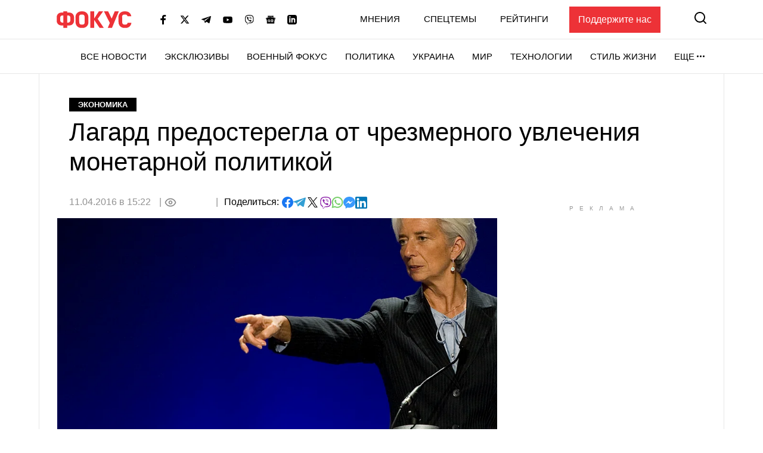

--- FILE ---
content_type: text/html; charset=utf-8
request_url: https://www.google.com/recaptcha/api2/aframe
body_size: 269
content:
<!DOCTYPE HTML><html><head><meta http-equiv="content-type" content="text/html; charset=UTF-8"></head><body><script nonce="yh6N_xK4VHY3fkUNPxxH5g">/** Anti-fraud and anti-abuse applications only. See google.com/recaptcha */ try{var clients={'sodar':'https://pagead2.googlesyndication.com/pagead/sodar?'};window.addEventListener("message",function(a){try{if(a.source===window.parent){var b=JSON.parse(a.data);var c=clients[b['id']];if(c){var d=document.createElement('img');d.src=c+b['params']+'&rc='+(localStorage.getItem("rc::a")?sessionStorage.getItem("rc::b"):"");window.document.body.appendChild(d);sessionStorage.setItem("rc::e",parseInt(sessionStorage.getItem("rc::e")||0)+1);localStorage.setItem("rc::h",'1769681136013');}}}catch(b){}});window.parent.postMessage("_grecaptcha_ready", "*");}catch(b){}</script></body></html>

--- FILE ---
content_type: application/javascript; charset=utf-8
request_url: https://fundingchoicesmessages.google.com/f/AGSKWxX3yrZxT-IpeJ7EuEK3gPLS2qVpFm8QmWZWJKs6MMgeiXBiN8Ypgz7LuPV5a2XrfCFOxUoqhXuguTeIT85O0wlOfkWO4HNX2dczVheDhEJ0D7cXsex2oOQL05r-xU6L8uwQxzUVuKEi76PjhIaLNpzOXA3OUNn3FarV4b0HLfUivseooxpKVdLbAlYp/_/adflag./global_advs./channelblockads./adsnippet..adserve.
body_size: -1286
content:
window['d73f0432-984a-44fe-8cd0-cabb45d7cef1'] = true;